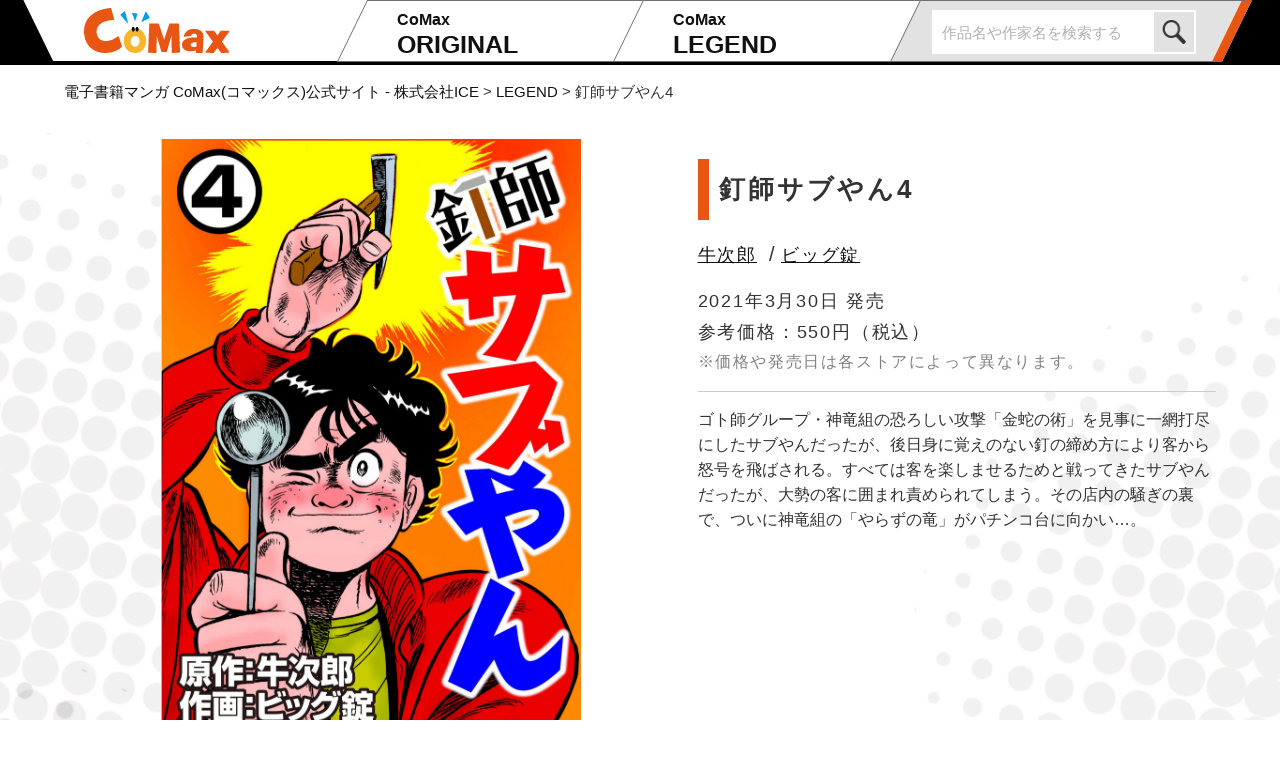

--- FILE ---
content_type: text/html; charset=UTF-8
request_url: https://ice-comax.jp/list_legend/details-2320211017/
body_size: 9255
content:
<!DOCTYPE html>
<html>
<head>
<meta charset="utf-8"> 
<meta http-equiv="X-UA-Compatible" content="IE=edge">
<meta name="viewport" content="width=device-width, initial-scale=1">

    <meta name="robots" content="index, follow" />
  <meta name="keywords" content="釘師サブやん4,牛次郎,ビッグ錠,マンガ,名作マンガ,コミックス,電子書籍,CoMax,コマックス,インプレス,ICE">
  <meta name="description" content="ゴト師グループ・神竜組の恐ろしい攻撃「金蛇の術」を見事に一網打尽にしたサブやんだったが、後日身に覚えのない釘の締め方により客から怒号を飛ばされる。すべては客を楽しませるためと戦ってきたサブやんだったが、大勢の客に囲まれ責められてしまう。その店内の騒ぎの裏で、ついに神竜組の「やらずの竜」がパチンコ台に向かい…。">

    <link rel="stylesheet" href="https://ice-comax.jp/wp-content/themes/comax.ver1.0/assets/css/fontawesome.css" type="text/css">
<link rel="stylesheet" href="https://ice-comax.jp/wp-content/themes/comax.ver1.0/assets/css/swiper.min.css" type="text/css">
<link rel="stylesheet" href="https://ice-comax.jp/wp-content/themes/comax.ver1.0/style.css?1654206026" type="text/css">

<!-- Global site tag (gtag.js) - Google Analytics -->
<script async src="https://www.googletagmanager.com/gtag/js?id=G-D1CJ4WCFJ4"></script>
<script>
  window.dataLayer = window.dataLayer || [];
  function gtag(){dataLayer.push(arguments);}
  gtag('js', new Date());

  gtag('config', 'G-D1CJ4WCFJ4');
</script>

<!-- Global site tag (gtag.js) - Google Analytics -->
<script async src="https://www.googletagmanager.com/gtag/js?id=UA-154753853-3"></script>
<script>
  window.dataLayer = window.dataLayer || [];
  function gtag(){dataLayer.push(arguments);}
  gtag('js', new Date());

  gtag('config', 'UA-154753853-3');
</script>
<title>釘師サブやん4 - 牛次郎 - ビッグ錠 ｜ CoMax・LEGEND コミックス ｜ 電子書籍マンガ CoMax(コマックス)公式サイト - 株式会社ICE</title>
<meta name='robots' content='max-image-preview:large' />
<link rel='dns-prefetch' href='//ajax.googleapis.com' />
<link rel='dns-prefetch' href='//webfonts.xserver.jp' />
<link rel='shortlink' href='https://ice-comax.jp/?p=4776' />
<meta name="cdp-version" content="1.5.0" />
<link rel="shortcut icon" type="image/vnd.microsoft.icon" href="https://ice-comax.jp/wp-content/themes/comax.ver1.0/assets/images/favicon.ico" />

<link rel="apple-touch-icon" href="https://ice-comax.jp/wp-content/themes/comax.ver1.0/assets/images/apple-touch-icon.png">

<link rel="icon" type="image/png" href="https://ice-comax.jp/wp-content/themes/comax.ver1.0/assets/images/android-chrome-192x192.png">
<meta property="og:title" content="釘師サブやん4 - 牛次郎,ビッグ錠, ｜ CoMax・LEGEND コミックス ｜ 電子書籍マンガ CoMax(コマックス)公式サイト - 株式会社ICE" />
<meta property="og:description" content="ゴト師グループ・神竜組の恐ろしい攻撃「金蛇の術」を見事に一網打尽にしたサブやんだったが、後日身に覚えのない釘の締め方により客から怒号を飛ばされる。すべては客を楽しませるためと戦ってきたサブやんだったが、大勢の客に囲まれ責められてしまう。その店内の騒ぎの裏で、ついに神竜組の「やらずの竜」がパチンコ台に向かい…。" />
<meta property="og:type" content="article" />
<meta property="og:url" content="https://ice-comax.jp/list_legend/details-2320211017/" />
<meta property="og:image" content="https://ice-comax.jp/wp-content/uploads/2021/10/2320211017-scaled-1.jpg" />
<meta property="og:site_name" content="電子書籍マンガ CoMax(コマックス)公式サイト - 株式会社ICE" />
<meta name="twitter:card" content="summary_large_image" />
<meta property="og:locale" content="ja_JP" />
<style id='global-styles-inline-css' type='text/css'>
:root{--wp--preset--aspect-ratio--square: 1;--wp--preset--aspect-ratio--4-3: 4/3;--wp--preset--aspect-ratio--3-4: 3/4;--wp--preset--aspect-ratio--3-2: 3/2;--wp--preset--aspect-ratio--2-3: 2/3;--wp--preset--aspect-ratio--16-9: 16/9;--wp--preset--aspect-ratio--9-16: 9/16;--wp--preset--color--black: #000000;--wp--preset--color--cyan-bluish-gray: #abb8c3;--wp--preset--color--white: #ffffff;--wp--preset--color--pale-pink: #f78da7;--wp--preset--color--vivid-red: #cf2e2e;--wp--preset--color--luminous-vivid-orange: #ff6900;--wp--preset--color--luminous-vivid-amber: #fcb900;--wp--preset--color--light-green-cyan: #7bdcb5;--wp--preset--color--vivid-green-cyan: #00d084;--wp--preset--color--pale-cyan-blue: #8ed1fc;--wp--preset--color--vivid-cyan-blue: #0693e3;--wp--preset--color--vivid-purple: #9b51e0;--wp--preset--gradient--vivid-cyan-blue-to-vivid-purple: linear-gradient(135deg,rgb(6,147,227) 0%,rgb(155,81,224) 100%);--wp--preset--gradient--light-green-cyan-to-vivid-green-cyan: linear-gradient(135deg,rgb(122,220,180) 0%,rgb(0,208,130) 100%);--wp--preset--gradient--luminous-vivid-amber-to-luminous-vivid-orange: linear-gradient(135deg,rgb(252,185,0) 0%,rgb(255,105,0) 100%);--wp--preset--gradient--luminous-vivid-orange-to-vivid-red: linear-gradient(135deg,rgb(255,105,0) 0%,rgb(207,46,46) 100%);--wp--preset--gradient--very-light-gray-to-cyan-bluish-gray: linear-gradient(135deg,rgb(238,238,238) 0%,rgb(169,184,195) 100%);--wp--preset--gradient--cool-to-warm-spectrum: linear-gradient(135deg,rgb(74,234,220) 0%,rgb(151,120,209) 20%,rgb(207,42,186) 40%,rgb(238,44,130) 60%,rgb(251,105,98) 80%,rgb(254,248,76) 100%);--wp--preset--gradient--blush-light-purple: linear-gradient(135deg,rgb(255,206,236) 0%,rgb(152,150,240) 100%);--wp--preset--gradient--blush-bordeaux: linear-gradient(135deg,rgb(254,205,165) 0%,rgb(254,45,45) 50%,rgb(107,0,62) 100%);--wp--preset--gradient--luminous-dusk: linear-gradient(135deg,rgb(255,203,112) 0%,rgb(199,81,192) 50%,rgb(65,88,208) 100%);--wp--preset--gradient--pale-ocean: linear-gradient(135deg,rgb(255,245,203) 0%,rgb(182,227,212) 50%,rgb(51,167,181) 100%);--wp--preset--gradient--electric-grass: linear-gradient(135deg,rgb(202,248,128) 0%,rgb(113,206,126) 100%);--wp--preset--gradient--midnight: linear-gradient(135deg,rgb(2,3,129) 0%,rgb(40,116,252) 100%);--wp--preset--font-size--small: 13px;--wp--preset--font-size--medium: 20px;--wp--preset--font-size--large: 36px;--wp--preset--font-size--x-large: 42px;--wp--preset--spacing--20: 0.44rem;--wp--preset--spacing--30: 0.67rem;--wp--preset--spacing--40: 1rem;--wp--preset--spacing--50: 1.5rem;--wp--preset--spacing--60: 2.25rem;--wp--preset--spacing--70: 3.38rem;--wp--preset--spacing--80: 5.06rem;--wp--preset--shadow--natural: 6px 6px 9px rgba(0, 0, 0, 0.2);--wp--preset--shadow--deep: 12px 12px 50px rgba(0, 0, 0, 0.4);--wp--preset--shadow--sharp: 6px 6px 0px rgba(0, 0, 0, 0.2);--wp--preset--shadow--outlined: 6px 6px 0px -3px rgb(255, 255, 255), 6px 6px rgb(0, 0, 0);--wp--preset--shadow--crisp: 6px 6px 0px rgb(0, 0, 0);}:where(.is-layout-flex){gap: 0.5em;}:where(.is-layout-grid){gap: 0.5em;}body .is-layout-flex{display: flex;}.is-layout-flex{flex-wrap: wrap;align-items: center;}.is-layout-flex > :is(*, div){margin: 0;}body .is-layout-grid{display: grid;}.is-layout-grid > :is(*, div){margin: 0;}:where(.wp-block-columns.is-layout-flex){gap: 2em;}:where(.wp-block-columns.is-layout-grid){gap: 2em;}:where(.wp-block-post-template.is-layout-flex){gap: 1.25em;}:where(.wp-block-post-template.is-layout-grid){gap: 1.25em;}.has-black-color{color: var(--wp--preset--color--black) !important;}.has-cyan-bluish-gray-color{color: var(--wp--preset--color--cyan-bluish-gray) !important;}.has-white-color{color: var(--wp--preset--color--white) !important;}.has-pale-pink-color{color: var(--wp--preset--color--pale-pink) !important;}.has-vivid-red-color{color: var(--wp--preset--color--vivid-red) !important;}.has-luminous-vivid-orange-color{color: var(--wp--preset--color--luminous-vivid-orange) !important;}.has-luminous-vivid-amber-color{color: var(--wp--preset--color--luminous-vivid-amber) !important;}.has-light-green-cyan-color{color: var(--wp--preset--color--light-green-cyan) !important;}.has-vivid-green-cyan-color{color: var(--wp--preset--color--vivid-green-cyan) !important;}.has-pale-cyan-blue-color{color: var(--wp--preset--color--pale-cyan-blue) !important;}.has-vivid-cyan-blue-color{color: var(--wp--preset--color--vivid-cyan-blue) !important;}.has-vivid-purple-color{color: var(--wp--preset--color--vivid-purple) !important;}.has-black-background-color{background-color: var(--wp--preset--color--black) !important;}.has-cyan-bluish-gray-background-color{background-color: var(--wp--preset--color--cyan-bluish-gray) !important;}.has-white-background-color{background-color: var(--wp--preset--color--white) !important;}.has-pale-pink-background-color{background-color: var(--wp--preset--color--pale-pink) !important;}.has-vivid-red-background-color{background-color: var(--wp--preset--color--vivid-red) !important;}.has-luminous-vivid-orange-background-color{background-color: var(--wp--preset--color--luminous-vivid-orange) !important;}.has-luminous-vivid-amber-background-color{background-color: var(--wp--preset--color--luminous-vivid-amber) !important;}.has-light-green-cyan-background-color{background-color: var(--wp--preset--color--light-green-cyan) !important;}.has-vivid-green-cyan-background-color{background-color: var(--wp--preset--color--vivid-green-cyan) !important;}.has-pale-cyan-blue-background-color{background-color: var(--wp--preset--color--pale-cyan-blue) !important;}.has-vivid-cyan-blue-background-color{background-color: var(--wp--preset--color--vivid-cyan-blue) !important;}.has-vivid-purple-background-color{background-color: var(--wp--preset--color--vivid-purple) !important;}.has-black-border-color{border-color: var(--wp--preset--color--black) !important;}.has-cyan-bluish-gray-border-color{border-color: var(--wp--preset--color--cyan-bluish-gray) !important;}.has-white-border-color{border-color: var(--wp--preset--color--white) !important;}.has-pale-pink-border-color{border-color: var(--wp--preset--color--pale-pink) !important;}.has-vivid-red-border-color{border-color: var(--wp--preset--color--vivid-red) !important;}.has-luminous-vivid-orange-border-color{border-color: var(--wp--preset--color--luminous-vivid-orange) !important;}.has-luminous-vivid-amber-border-color{border-color: var(--wp--preset--color--luminous-vivid-amber) !important;}.has-light-green-cyan-border-color{border-color: var(--wp--preset--color--light-green-cyan) !important;}.has-vivid-green-cyan-border-color{border-color: var(--wp--preset--color--vivid-green-cyan) !important;}.has-pale-cyan-blue-border-color{border-color: var(--wp--preset--color--pale-cyan-blue) !important;}.has-vivid-cyan-blue-border-color{border-color: var(--wp--preset--color--vivid-cyan-blue) !important;}.has-vivid-purple-border-color{border-color: var(--wp--preset--color--vivid-purple) !important;}.has-vivid-cyan-blue-to-vivid-purple-gradient-background{background: var(--wp--preset--gradient--vivid-cyan-blue-to-vivid-purple) !important;}.has-light-green-cyan-to-vivid-green-cyan-gradient-background{background: var(--wp--preset--gradient--light-green-cyan-to-vivid-green-cyan) !important;}.has-luminous-vivid-amber-to-luminous-vivid-orange-gradient-background{background: var(--wp--preset--gradient--luminous-vivid-amber-to-luminous-vivid-orange) !important;}.has-luminous-vivid-orange-to-vivid-red-gradient-background{background: var(--wp--preset--gradient--luminous-vivid-orange-to-vivid-red) !important;}.has-very-light-gray-to-cyan-bluish-gray-gradient-background{background: var(--wp--preset--gradient--very-light-gray-to-cyan-bluish-gray) !important;}.has-cool-to-warm-spectrum-gradient-background{background: var(--wp--preset--gradient--cool-to-warm-spectrum) !important;}.has-blush-light-purple-gradient-background{background: var(--wp--preset--gradient--blush-light-purple) !important;}.has-blush-bordeaux-gradient-background{background: var(--wp--preset--gradient--blush-bordeaux) !important;}.has-luminous-dusk-gradient-background{background: var(--wp--preset--gradient--luminous-dusk) !important;}.has-pale-ocean-gradient-background{background: var(--wp--preset--gradient--pale-ocean) !important;}.has-electric-grass-gradient-background{background: var(--wp--preset--gradient--electric-grass) !important;}.has-midnight-gradient-background{background: var(--wp--preset--gradient--midnight) !important;}.has-small-font-size{font-size: var(--wp--preset--font-size--small) !important;}.has-medium-font-size{font-size: var(--wp--preset--font-size--medium) !important;}.has-large-font-size{font-size: var(--wp--preset--font-size--large) !important;}.has-x-large-font-size{font-size: var(--wp--preset--font-size--x-large) !important;}
/*# sourceURL=global-styles-inline-css */
</style>
<style id='wp-img-auto-sizes-contain-inline-css' type='text/css'>
img:is([sizes=auto i],[sizes^="auto," i]){contain-intrinsic-size:3000px 1500px}
/*# sourceURL=wp-img-auto-sizes-contain-inline-css */
</style>
<style id='wp-block-library-inline-css' type='text/css'>
:root{--wp-block-synced-color:#7a00df;--wp-block-synced-color--rgb:122,0,223;--wp-bound-block-color:var(--wp-block-synced-color);--wp-editor-canvas-background:#ddd;--wp-admin-theme-color:#007cba;--wp-admin-theme-color--rgb:0,124,186;--wp-admin-theme-color-darker-10:#006ba1;--wp-admin-theme-color-darker-10--rgb:0,107,160.5;--wp-admin-theme-color-darker-20:#005a87;--wp-admin-theme-color-darker-20--rgb:0,90,135;--wp-admin-border-width-focus:2px}@media (min-resolution:192dpi){:root{--wp-admin-border-width-focus:1.5px}}.wp-element-button{cursor:pointer}:root .has-very-light-gray-background-color{background-color:#eee}:root .has-very-dark-gray-background-color{background-color:#313131}:root .has-very-light-gray-color{color:#eee}:root .has-very-dark-gray-color{color:#313131}:root .has-vivid-green-cyan-to-vivid-cyan-blue-gradient-background{background:linear-gradient(135deg,#00d084,#0693e3)}:root .has-purple-crush-gradient-background{background:linear-gradient(135deg,#34e2e4,#4721fb 50%,#ab1dfe)}:root .has-hazy-dawn-gradient-background{background:linear-gradient(135deg,#faaca8,#dad0ec)}:root .has-subdued-olive-gradient-background{background:linear-gradient(135deg,#fafae1,#67a671)}:root .has-atomic-cream-gradient-background{background:linear-gradient(135deg,#fdd79a,#004a59)}:root .has-nightshade-gradient-background{background:linear-gradient(135deg,#330968,#31cdcf)}:root .has-midnight-gradient-background{background:linear-gradient(135deg,#020381,#2874fc)}:root{--wp--preset--font-size--normal:16px;--wp--preset--font-size--huge:42px}.has-regular-font-size{font-size:1em}.has-larger-font-size{font-size:2.625em}.has-normal-font-size{font-size:var(--wp--preset--font-size--normal)}.has-huge-font-size{font-size:var(--wp--preset--font-size--huge)}.has-text-align-center{text-align:center}.has-text-align-left{text-align:left}.has-text-align-right{text-align:right}.has-fit-text{white-space:nowrap!important}#end-resizable-editor-section{display:none}.aligncenter{clear:both}.items-justified-left{justify-content:flex-start}.items-justified-center{justify-content:center}.items-justified-right{justify-content:flex-end}.items-justified-space-between{justify-content:space-between}.screen-reader-text{border:0;clip-path:inset(50%);height:1px;margin:-1px;overflow:hidden;padding:0;position:absolute;width:1px;word-wrap:normal!important}.screen-reader-text:focus{background-color:#ddd;clip-path:none;color:#444;display:block;font-size:1em;height:auto;left:5px;line-height:normal;padding:15px 23px 14px;text-decoration:none;top:5px;width:auto;z-index:100000}html :where(.has-border-color){border-style:solid}html :where([style*=border-top-color]){border-top-style:solid}html :where([style*=border-right-color]){border-right-style:solid}html :where([style*=border-bottom-color]){border-bottom-style:solid}html :where([style*=border-left-color]){border-left-style:solid}html :where([style*=border-width]){border-style:solid}html :where([style*=border-top-width]){border-top-style:solid}html :where([style*=border-right-width]){border-right-style:solid}html :where([style*=border-bottom-width]){border-bottom-style:solid}html :where([style*=border-left-width]){border-left-style:solid}html :where(img[class*=wp-image-]){height:auto;max-width:100%}:where(figure){margin:0 0 1em}html :where(.is-position-sticky){--wp-admin--admin-bar--position-offset:var(--wp-admin--admin-bar--height,0px)}@media screen and (max-width:600px){html :where(.is-position-sticky){--wp-admin--admin-bar--position-offset:0px}}
/*# sourceURL=/wp-includes/css/dist/block-library/common.min.css */
</style>
<style id='classic-theme-styles-inline-css' type='text/css'>
/*! This file is auto-generated */
.wp-block-button__link{color:#fff;background-color:#32373c;border-radius:9999px;box-shadow:none;text-decoration:none;padding:calc(.667em + 2px) calc(1.333em + 2px);font-size:1.125em}.wp-block-file__button{background:#32373c;color:#fff;text-decoration:none}
/*# sourceURL=/wp-includes/css/classic-themes.min.css */
</style>
<link rel='stylesheet' id='lbwps-styles-photoswipe5-main-css' href='https://ice-comax.jp/wp-content/plugins/lightbox-photoswipe/assets/ps5/styles/main.css?ver=5.8.1' type='text/css' media='all' />
</head>
<body id="list_legend-single">
<header class="is-pc">
    <nav class="header-inner">
        <ul>
            <li class="header-logo"><a href="https://ice-comax.jp"><h1><img src="https://ice-comax.jp/wp-content/themes/comax.ver1.0/assets/images/header-logo.svg" alt="CoMax"></h1></a></li>
            <li><a href="https://ice-comax.jp/list_original/"><span>CoMax</span>ORIGINAL</a></li>
            <li><a href="https://ice-comax.jp/list_legend/"><span>CoMax</span>LEGEND</a></li>
            <li class="search">
                <div>
                <form method="get" class="searchform" action="https://ice-comax.jp/">
  <input type="text" placeholder="作品名や作家名を検索する" name="s" class="searchfield" value="" />
  <input type="submit" value="" alt="検索" title="検索" class="searchsubmit">
</form>                </div>
            </li>
        </ul>
    </nav>
</header>
<div class="is-sp">
    <div class="sp-head">
        <h1><a href="https://ice-comax.jp"><img src="https://ice-comax.jp/wp-content/themes/comax.ver1.0/assets/images/header-logo.svg" alt="CoMax"></a></h1>
        <div class="spsearch">
            <img src="https://ice-comax.jp/wp-content/themes/comax.ver1.0/assets/images/search.svg" alt="検索">
        </div>
        <div class="spsearchbox">
            <form method="get" class="searchform" action="https://ice-comax.jp/">
  <input type="text" placeholder="作品名や作家名を検索する" name="s" class="searchfield" value="" />
  <input type="submit" value="" alt="検索" title="検索" class="searchsubmit">
</form>        </div>
    </div>
    <div class="menu-trigger">
        <span></span>
        <span></span>
        <span></span>
    </div>
    <div class="m_overlay"></div>
    <nav class="subnav">
        <ul class="spnav">
            <li><a href="https://ice-comax.jp/list_original/"><span>フレッシュな漫画を探すなら！</span>CoMax・ORIGINAL</a></li>
            <li><a href="https://ice-comax.jp/list_legend/"><span>往年の名作が勢揃い</span>CoMax・LEGEND</a></li>
            <li><a href="https://ice-comax.jp/topics/">トピックス一覧</a></li>
            <li><a href="https://ice-comax.jp/inquiry/">お問い合わせ</a></li>
        </ul>
        <ul class="spnav-bnr">
            <li><a href="https://ice-comax.jp/message/" class="bnr"><img src="https://ice-comax.jp/wp-content/themes/comax.ver1.0/assets/images/fv_bnr_hmb01.jpg"></a></li>
            <!-- 202410コメントアウト <li><a href="https://ice-comax.jp/mochikomi/" class="bnr"><img src="https://ice-comax.jp/wp-content/themes/comax.ver1.0/assets/images/fv_bnr_hmb02.jpg"></a></li> -->
        </ul>
<!--
        <h2>公式SNS</h2>
        <ul class="spnav-sns">
            <li><a href="https://twitter.com/CoMax_ice" target="_blank"><i class="fab fa-twitter"></i>Twitter</a></li>
            <li><a href="https://www.youtube.com/channel/UCkrycbEbwUvQGz5xRFp3oSg" target="_blank"><i class="fab fa-youtube"></i>CoMax ORIGINAL</a></li>
            <li><a href="https://www.youtube.com/channel/UCF2RD7ej-_wQjLwNTgxk4PA" target="_blank"><i class="fab fa-youtube"></i>CoMax LEGEND</a></li>
        </ul>
-->
        <p class="text-center"><a class="close"><span>閉じる</span></a></p>
    </nav>
</div>
  <div class="breadcrumb">
      <ol class="breadcrumb-list">
          <!-- Breadcrumb NavXT 7.5.0 -->
<span property="itemListElement" typeof="ListItem"><a property="item" typeof="WebPage" title="電子書籍マンガ CoMax(コマックス)公式サイト - 株式会社ICEへ移動する" href="https://ice-comax.jp" class="home" ><span property="name">電子書籍マンガ CoMax(コマックス)公式サイト - 株式会社ICE</span></a><meta property="position" content="1"></span> &gt; <span property="itemListElement" typeof="ListItem"><a property="item" typeof="WebPage" title="LEGENDへ移動する" href="https://ice-comax.jp/list_legend/" class="archive post-list_legend-archive" ><span property="name">LEGEND</span></a><meta property="position" content="2"></span> &gt; <span property="itemListElement" typeof="ListItem"><span property="name" class="post post-list_legend current-item">釘師サブやん4</span><meta property="url" content="https://ice-comax.jp/list_legend/details-2320211017/"><meta property="position" content="3"></span>      </ol>
  </div>
<div class="js-rellax is-pc"></div>
<div class="js-rellax3"></div>
<div class="js-rellax2 is-pc"></div>
<div class="js-rellax4 is-pc"></div>
<main>
    <div class="contents_detail">
        <div class="contents_detail_flex">
            <div class="comic_detail comic_detail_flex">
                <div class="img">
                    <img class="comic_detail_img" src="https://ice-comax.jp/wp-content/uploads/2021/10/2320211017-scaled-1.jpg" alt="釘師サブやん4">
                </div>
                <div class="comic_detail_area">
                    <button id="comic" class="comic_legend" onclick="window.open('https://viewer-trial.bookwalker.jp/03/9/viewer.html?cid=4c0c6bc4-bf94-4f7a-a901-ab8812b000e3', '_blank')">コミックスを立ち読み</button>                </div>
                                <div class="copyright">
                    <a target="_blank" href="https://bookwalker.jp/">Powered by <span>BOOK☆WALKER</span></a>
                </div>
                            </div>
            <div class="comic_info comic_info_flex">
                <div class="comic_info_contents">
                    <h1>釘師サブやん4</h1>
                    <div>
                            <p class="comic_info_text"><a class="init" href="https://ice-comax.jp/?s=牛次郎">牛次郎</a></p>                            &nbsp;/&nbsp;<p class="comic_info_text"><a class="init" href="https://ice-comax.jp/?s=ビッグ錠">ビッグ錠</a></p>                                                </div>
                    <p class="comic_info_release">
                        2021年3月30日                        発売</p>
                                                    <p class="price">参考価格：550円<span class="tax">（税込）</span></p><p class="price_attend">※価格や発売日は各ストアによって異なります。</p>                                                <p class="story">ゴト師グループ・神竜組の恐ろしい攻撃「金蛇の術」を見事に一網打尽にしたサブやんだったが、後日身に覚えのない釘の締め方により客から怒号を飛ばされる。すべては客を楽しませるためと戦ってきたサブやんだったが、大勢の客に囲まれ責められてしまう。その店内の騒ぎの裏で、ついに神竜組の「やらずの竜」がパチンコ台に向かい…。</p>                </div>
                            </div>
        </div>
        <!--contents_flex-->
        <div class="purchase"><h2>ご購入はこちら</h2><ul class="purchase_clm">                <li><a href="https://www.amazon.co.jp/dp/B09127MNGM" target="_blank"><img src="https://ice-comax.jp/wp-content/themes/comax.ver1.0/assets/images/brand/amazonkindle.png" alt="amazonkindle"></a></li>                <li><a href="https://manga.line.me/book/detail?id=1facb9cc-9f5b-4d6d-a636-74ce138180e9" target="_blank"><img src="https://ice-comax.jp/wp-content/themes/comax.ver1.0/assets/images/brand/linemanga.png" alt="lineマンガ"></a></li>                                <li><a href="https://books.rakuten.co.jp/rk/48c3eac49aec337fbcdb2f2968c0b216" target="_blank"><img src="https://ice-comax.jp/wp-content/themes/comax.ver1.0/assets/images/brand/rakutenkobo.png" alt="rakutenkobo"></a></li>                <li><a href="https://www.cmoa.jp/title/220172/vol/4/" target="_blank"><img src="https://ice-comax.jp/wp-content/themes/comax.ver1.0/assets/images/brand/comicsimoa.png" alt="シーモア"></a></li>                <li><a href="https://play.google.com/store/books/details?id=yo8lEAAAQBAJ" target="_blank"><img src="https://ice-comax.jp/wp-content/themes/comax.ver1.0/assets/images/brand/googleplay.png" alt="googlplay"></a></li>                <li><a href="https://books.apple.com/jp/book/id1560588843" target="_blank"><img src="https://ice-comax.jp/wp-content/themes/comax.ver1.0/assets/images/brand/applebooks.png" alt="AppleBooks"></a></li>                <li><a href="https://ebookjapan.yahoo.co.jp/books/632198/A002562294/" target="_blank"><img src="https://ice-comax.jp/wp-content/themes/comax.ver1.0/assets/images/brand/ebookjapan.png" alt="ebooksjapan"></a></li>                <li><a href="https://dbook.docomo.ne.jp/item/561fb339d29c5b2c3cc6828cb71bc68146635bdafd36267155643eef12cd3987/2000/" target="_blank"><img src="https://ice-comax.jp/wp-content/themes/comax.ver1.0/assets/images/brand/dbook.png" alt="dbook"></a></li>                <li><a href="https://bookpass.auone.jp/titles/LT000145203001235127" target="_blank"><img src="https://ice-comax.jp/wp-content/themes/comax.ver1.0/assets/images/brand/bookpass.png" alt="bookpass"></a></li>                <li><a href="https://honto.jp/ebook/pd_30923006" target="_blank"><img src="https://ice-comax.jp/wp-content/themes/comax.ver1.0/assets/images/brand/honto.png" alt="honto"></a></li>                <li><a href="https://bookwalker.jp/de4c0c6bc4-bf94-4f7a-a901-ab8812b000e3" target="_blank"><img src="https://ice-comax.jp/wp-content/themes/comax.ver1.0/assets/images/brand/bookwalker.png" alt="bookwalker"></a></li>                        </ul></div>                                                                                                    <div class="series"><h2>シリーズ作品</h2>
                                        <div class="more_view"><a href="https://ice-comax.jp/?s=2320211014">もっと見る<span class="arrow_right"></span></a></div>                                    <div class="swiper-container detail-series-swiper newsswiper"><ul class="swiper-wrapper">
                                
                                <li class="swiper-slide">
                                    <a href="https://ice-comax.jp/list_legend/details-2320211014/">
                                        <div class="thumb">
                                            <img src="https://ice-comax.jp/wp-content/uploads/2021/10/2320211014-scaled-1-210x300.jpg">
                                        </div>
                                        <span>釘師サブやん1…</span>
                                    </a>
                                </li>
                                
                                                        
                                <li class="swiper-slide">
                                    <a href="https://ice-comax.jp/list_legend/details-2320211015/">
                                        <div class="thumb">
                                            <img src="https://ice-comax.jp/wp-content/uploads/2021/10/2320211015-scaled-1-210x300.jpg">
                                        </div>
                                        <span>釘師サブやん2…</span>
                                    </a>
                                </li>
                                
                                                        
                                <li class="swiper-slide">
                                    <a href="https://ice-comax.jp/list_legend/details-2320211016/">
                                        <div class="thumb">
                                            <img src="https://ice-comax.jp/wp-content/uploads/2021/10/2320211016-scaled-1-210x300.jpg">
                                        </div>
                                        <span>釘師サブやん3…</span>
                                    </a>
                                </li>
                                
                                                        
                                <li class="swiper-slide">
                                    <a href="https://ice-comax.jp/list_legend/details-2320211018/">
                                        <div class="thumb">
                                            <img src="https://ice-comax.jp/wp-content/uploads/2021/10/2320211018-scaled-1-210x300.jpg">
                                        </div>
                                        <span>釘師サブやん5…</span>
                                    </a>
                                </li>
                                
                                                        
                                <li class="swiper-slide">
                                    <a href="https://ice-comax.jp/list_legend/details-2320211019/">
                                        <div class="thumb">
                                            <img src="https://ice-comax.jp/wp-content/uploads/2021/10/2320211019-scaled-1-210x300.jpg">
                                        </div>
                                        <span>釘師サブやん6…</span>
                                    </a>
                                </li>
                                
                                                        
                                <li class="swiper-slide">
                                    <a href="https://ice-comax.jp/list_legend/details-2320211020/">
                                        <div class="thumb">
                                            <img src="https://ice-comax.jp/wp-content/uploads/2021/10/2320211020-scaled-1-210x300.jpg">
                                        </div>
                                        <span>釘師サブやん7…</span>
                                    </a>
                                </li>
                                
                                                        
                                <li class="swiper-slide">
                                    <a href="https://ice-comax.jp/list_legend/details-2320211021/">
                                        <div class="thumb">
                                            <img src="https://ice-comax.jp/wp-content/uploads/2021/10/2320211021-scaled-1-210x300.jpg">
                                        </div>
                                        <span>釘師サブやん8…</span>
                                    </a>
                                </li>
                                                                    </ul>
                                    <div class="swiper-ctrl">
                                        <div class="swiper-button-prev"></div>
                                        <div class="swiper-pagination"></div>
                                        <div class="swiper-button-next"></div>
                                    </div>
                                </div>
                            </div>
                        
                                            
                                                                                                                    <div class="recommend"><h2>オススメ作品</h2><div class="swiper-container detail-recommend-swiper newsswiper"><ul class="swiper-wrapper">
                                                            <li class="swiper-slide">
                                        <a href="https://ice-comax.jp/list_legend/details-2320210820/">
                                        <div class="thumb">
                                            <img src="https://ice-comax.jp/wp-content/uploads/2021/09/2320210820-1-209x300.jpg">
                                        </div>
                                        <span>
                                            まんだら屋の良太1…</span>
                                    </a>
                                </li>
                            
                                                                                        <li class="swiper-slide">
                                        <a href="https://ice-comax.jp/list_legend/details-2320211014/">
                                        <div class="thumb">
                                            <img src="https://ice-comax.jp/wp-content/uploads/2021/10/2320211014-scaled-1-210x300.jpg">
                                        </div>
                                        <span>
                                            釘師サブやん1…</span>
                                    </a>
                                </li>
                            
                                                                                        <li class="swiper-slide">
                                        <a href="https://ice-comax.jp/list_legend/details-2320211042/">
                                        <div class="thumb">
                                            <img src="https://ice-comax.jp/wp-content/uploads/2021/10/2320211042-1-208x300.jpg">
                                        </div>
                                        <span>
                                            オバケ1…</span>
                                    </a>
                                </li>
                            
                                                                                        <li class="swiper-slide">
                                        <a href="https://ice-comax.jp/list_legend/details-2322211911/">
                                        <div class="thumb">
                                            <img src="https://ice-comax.jp/wp-content/uploads/2023/07/2322211911-209x300.jpg">
                                        </div>
                                        <span>
                                            1970年代記「まん…</span>
                                    </a>
                                </li>
                            
                                                                                        <li class="swiper-slide">
                                        <a href="https://ice-comax.jp/list_legend/details-2322211912/">
                                        <div class="thumb">
                                            <img src="https://ice-comax.jp/wp-content/uploads/2023/07/2322211912-207x300.jpg">
                                        </div>
                                        <span>
                                            ガタロ…</span>
                                    </a>
                                </li>
                            
                                                                                        <li class="swiper-slide">
                                        <a href="https://ice-comax.jp/list_legend/details-2322211913/">
                                        <div class="thumb">
                                            <img src="https://ice-comax.jp/wp-content/uploads/2023/07/2322211913-207x300.jpg">
                                        </div>
                                        <span>
                                            大多摩月夜…</span>
                                    </a>
                                </li>
                            
                                                                                        <li class="swiper-slide">
                                        <a href="https://ice-comax.jp/list_legend/details-2322211914/">
                                        <div class="thumb">
                                            <img src="https://ice-comax.jp/wp-content/uploads/2023/07/2322211914-208x300.jpg">
                                        </div>
                                        <span>
                                            田園通信…</span>
                                    </a>
                                </li>
                            
                                                                                        <li class="swiper-slide">
                                        <a href="https://ice-comax.jp/list_legend/details-2322211915/">
                                        <div class="thumb">
                                            <img src="https://ice-comax.jp/wp-content/uploads/2023/07/2322211915-207x300.jpg">
                                        </div>
                                        <span>
                                            版画まんだら…</span>
                                    </a>
                                </li>
                            
                                                                                        <li class="swiper-slide">
                                        <a href="https://ice-comax.jp/list_legend/details-2322211924/">
                                        <div class="thumb">
                                            <img src="https://ice-comax.jp/wp-content/uploads/2023/08/2322211924-207x300.jpg">
                                        </div>
                                        <span>
                                            愛のエトランゼ1…</span>
                                    </a>
                                </li>
                            
                                                                                        <li class="swiper-slide">
                                        <a href="https://ice-comax.jp/list_legend/details-2322211926/">
                                        <div class="thumb">
                                            <img src="https://ice-comax.jp/wp-content/uploads/2023/08/2322211926-207x300.jpg">
                                        </div>
                                        <span>
                                            女男子奮戦記宝島1…</span>
                                    </a>
                                </li>
                            
                                                                                        <li class="swiper-slide">
                                        <a href="https://ice-comax.jp/list_legend/details-2322211928/">
                                        <div class="thumb">
                                            <img src="https://ice-comax.jp/wp-content/uploads/2023/08/2322211928-207x300.jpg">
                                        </div>
                                        <span>
                                            極道モン1…</span>
                                    </a>
                                </li>
                            
                                                                                        <li class="swiper-slide">
                                        <a href="https://ice-comax.jp/list_legend/details-2322211930/">
                                        <div class="thumb">
                                            <img src="https://ice-comax.jp/wp-content/uploads/2023/09/2322211930-208x300.jpg">
                                        </div>
                                        <span>
                                            良太1…</span>
                                    </a>
                                </li>
                            
                                                                                        <li class="swiper-slide">
                                        <a href="https://ice-comax.jp/list_legend/details-2322211932/">
                                        <div class="thumb">
                                            <img src="https://ice-comax.jp/wp-content/uploads/2023/09/2322211932-207x300.jpg">
                                        </div>
                                        <span>
                                            百八の恋1…</span>
                                    </a>
                                </li>
                                                                    </ul>
                                        <div class="swiper-ctrl">
                                            <div class="swiper-button-prev"></div>
                                            <div class="swiper-pagination"></div>
                                            <div class="swiper-button-next"></div>
                                        </div>
                                    </div>
                                    <!--swiper-container newsswiper is-sp-->
                                </div>
                            
                                                





        <p class="return"><a href="https://ice-comax.jp/list_legend/">LEGENDコミックス一覧にもどる</a></p>
    </div>
</main>
<!--
    <section class="footer-sns">
			<div class="footer-area">
				<div class="footer-logo">
				<a href="https://ice-comax.jp"><img src="https:///ice-comax.jp/wp-content/themes/comax.ver1.0/assets/images/logo_black_eye.svg"></a>
			        <ul>
			            <li><a href="https://twitter.com/ice_CoMax" target="_blank"><i class="fab fa-twitter"></i>Twitter</a></li>
			            <li><a href="https://www.youtube.com/channel/UCkrycbEbwUvQGz5xRFp3oSg" target="_blank"><i class="fab fa-youtube"></i>ORIGINAL<br><span>チャンネル</span></a></li>
			            <li><a href="https://www.youtube.com/channel/UCF2RD7ej-_wQjLwNTgxk4PA" target="_blank"><i class="fab fa-youtube"></i>LEGEND<br><span>チャンネル</span></a></li>
			        </ul>
				</div>
				<div class="footer-list">
					<ul>
						<li>BOOK LABELS</li>
						<li><i class="fas fa-caret-right fa-lg"></i><a href="https://ice-comax.jp/list_original/">CoMax・ORIGINAL</a></li>
						<li><i class="fas fa-caret-right fa-lg"></i><a href="https://ice-comax.jp/list_legend/">CoMax・LEGEND</a></li>
					</ul>
					<ul>
						<li>SEARCH</li>
						<li><i class="fas fa-caret-right fa-lg"></i><a href="https://ice-comax.jp/?s=">作品を探す</a></li>
					</ul>
					<ul>
						<li>INFORMATION</li>
						<li><i class="fas fa-caret-right fa-lg"></i><a href="https://ice-comax.jp/topics/">トピックス一覧</a></li>
					</ul>
					<ul>
						<li>CONTACT FORM</li>
						<li><i class="fas fa-caret-right fa-lg"></i><a href="https://ice-comax.jp/message/">作品感想・先生応援メッセージ</a></li>
						<li><i class="fas fa-caret-right fa-lg"></i><a href="https://ice-comax.jp/mochikomi/">WEB持ち込み</a></li>
					</ul>
				</div>
			</div>
    </section>
-->
<footer>
    <ul>
        <li><a href="https://ice-comax.jp/inquiry/">お問い合わせ</a></li>
        <li><a href="https://ice-comax.jp/sitepolicy/">利用規約</a></li>
        <li><a href="https://www.impressholdings.com/privacy-policy/" target="_blank">プライバシーポリシー</a></li>
        <li><a href="https://www.ice-inc.co.jp/about/" target="_blank">会社概要</a></li>
        <li><a href="https://www.impress.co.jp/" target="_blank">インプレスグループ</a></li>
				<li><p class="copyright">&copy;2025 ICE Inc., an Impress Group company.</p></li>
    </ul>
</footer>
<script type="speculationrules">
{"prefetch":[{"source":"document","where":{"and":[{"href_matches":"/*"},{"not":{"href_matches":["/wp-*.php","/wp-admin/*","/wp-content/uploads/*","/wp-content/*","/wp-content/plugins/*","/wp-content/themes/comax.ver1.0/*","/*\\?(.+)"]}},{"not":{"selector_matches":"a[rel~=\"nofollow\"]"}},{"not":{"selector_matches":".no-prefetch, .no-prefetch a"}}]},"eagerness":"conservative"}]}
</script>
<script type="text/javascript" src="https://ajax.googleapis.com/ajax/libs/jquery/3.4.1/jquery.min.js?ver=3.4.1" id="jquery-js"></script>
<script type="text/javascript" src="//webfonts.xserver.jp/js/xserverv3.js?fadein=0&amp;ver=2.0.9" id="typesquare_std-js"></script>
<script type="text/javascript" id="lbwps-photoswipe5-js-extra">
/* <![CDATA[ */
var lbwpsOptions = {"label_facebook":"Share on Facebook","label_twitter":"Tweet","label_pinterest":"Pin it","label_download":"Download image","label_copyurl":"Copy image URL","label_ui_close":"Close [Esc]","label_ui_zoom":"Zoom","label_ui_prev":"Previous [\u2190]","label_ui_next":"Next [\u2192]","label_ui_error":"The image cannot be loaded","label_ui_fullscreen":"Toggle fullscreen [F]","label_ui_download":"Download image","share_facebook":"1","share_twitter":"1","share_pinterest":"1","share_download":"1","share_direct":"0","share_copyurl":"0","close_on_drag":"1","history":"1","show_counter":"1","show_fullscreen":"1","show_download":"0","show_zoom":"1","show_caption":"1","loop":"1","pinchtoclose":"1","taptotoggle":"1","close_on_click":"1","fulldesktop":"0","use_alt":"0","usecaption":"1","desktop_slider":"1","share_custom_label":"","share_custom_link":"","wheelmode":"close","spacing":"12","idletime":"4000","hide_scrollbars":"1","caption_type":"overlay","bg_opacity":"100","padding_left":"0","padding_top":"0","padding_right":"0","padding_bottom":"0"};
//# sourceURL=lbwps-photoswipe5-js-extra
/* ]]> */
</script>
<script type="module" src="https://ice-comax.jp/wp-content/plugins/lightbox-photoswipe/assets/ps5/frontend.min.js?ver=5.8.1"></script><script type="text/javascript" src="https://ice-comax.jp/wp-content/themes/comax.ver1.0/assets/js/jquery-2.1.4.min.js?ver=6.9" id="js_jquery-js"></script>
<script type="text/javascript" src="https://ice-comax.jp/wp-content/themes/comax.ver1.0/assets/js/functions.js?ver=6.9" id="js_functions-js"></script>
<script type="text/javascript" src="https://ice-comax.jp/wp-content/themes/comax.ver1.0/assets/js/swiper.min.js?ver=6.9" id="js_swiper-js"></script>
<script type="text/javascript" src="https://ice-comax.jp/wp-content/themes/comax.ver1.0/assets/js/rellax.js?ver=6.9" id="js_rellax-js"></script>
<script type="text/javascript" src="https://ice-comax.jp/wp-content/themes/comax.ver1.0/assets/js/lower.js?ver=6.9" id="js_lower-js"></script>

</body>
</html>
<!-- Cache Enabler by KeyCDN @ Sat, 20 Dec 2025 02:50:07 GMT (https-index.html) -->

--- FILE ---
content_type: text/css
request_url: https://ice-comax.jp/wp-content/themes/comax.ver1.0/style.css?1654206026
body_size: 475
content:
@charset "UTF-8";

/*
Theme Name:CoMax
Theme URI:
Description:
Version: 1.0
Author:
Author URI:
*/

@import url(assets/css/base.css);
@import url(assets/css/header.css);
@import url(assets/css/footer.css);
@import url(assets/css/common.css);
@import url(assets/css/front.css);
@import url(assets/css/contents_comic_list.css);
@import url(assets/css/contents_detail.css);
@import url(assets/css/topics.css);
@import url(assets/css/form.css);
@import url(assets/css/search.css);
@import url(assets/css/custom.css);
@import url(assets/css/custom_topics.css);

--- FILE ---
content_type: text/css
request_url: https://ice-comax.jp/wp-content/themes/comax.ver1.0/assets/css/footer.css
body_size: 1636
content:
/** footer **
 =============================================== */

.footer-sns {
    position: relative;
    margin-bottom: 100px;
    margin-top: 100px;
    padding: 50px 0;
    background: #ffce67;
    font-size: 3rem;
    text-align: center;
}

.footer-sns h2 {
    position: relative;
    max-width: 1152px;
    margin: 0 auto 60px;
    font-size: 3.6rem;
}

.footer-sns h2::before,
.footer-sns h2::after {
    content: "";
    position: absolute;
    display: block;
    width: calc(50% - 12rem);
    height: 1px;
    left: 0;
    top: calc(50% - 4px);
    -webkit-transform: translateY(-50%);
    -moz-transform: translateY(-50%);
    -ms-transform: translateY(-50%);
    transform: translateY(-50%);
    background: #000;
}

.footer-sns h2::after {
    left: auto;
    right: 0;
}

.footer-sns p {
    margin-bottom: 7rem;
    font-size: 25px;
}

.footer-sns ul {
    position: relative;
    display: -webkit-box;
    display: -ms-flexbox;
    display: -webkit-flex;
    display: flex;
    -webkit-box-pack: justify;
    -ms-flex-pack: justify;
    -flex-pack: justify;
    -webkit-justify-content: center;
    justify-content: center;
    align-items: stretch;
    max-width: 580px;
    margin: 0 auto;
    font-size: 2.6rem;
    text-align: center;
}

.footer-sns ul li {
    width: 33%;
    text-align: center;
    line-height: 1.2;
    font-size: 23px;
}

.footer-sns ul li span{
    white-space: nowrap;
}
/*
.footer-sns ul li+li {
    margin-left: 100px;
}

.footer-sns a i {
    position: relative;
    display: block;
    width: 77px;
    height: 77px;
    margin: 0 auto 15px;
    border-radius: 50%;
    background-color: #000;
    color: #fff;
    font-size: 4.5rem;
    transition: opacity .1s linear;
}
*/
.footer-sns a:hover i {
    opacity: .7;
}

.footer-sns .fa-youtube:before,
.footer-sns .fa-twitter:before {
    position: absolute;
    top: 50%;
    left: 50%;
    -webkit-transform: translate(-50%, -50%);
    -moz-transform: translate(-50%, -50%);
    -ms-transform: translate(-50%, -50%);
    transform: translate(-50%, -50%);
}

.footer-sns ul li a {
    transition: opacity .1s linear;
}

.footer-sns ul li a:hover {
    opacity: .7;
}

footer {
    position: relative;
    width: 100%;
    background: #000;
    color: #fff;
    text-align: center;
    padding: 90px 0 60px;
    border-top: 10px solid #e95513;
}

footer ul {
    position: relative;
    display: -webkit-box;
    display: -ms-flexbox;
    display: -webkit-flex;
    display: flex;
    -webkit-box-pack: justify;
    -ms-flex-pack: justify;
    -flex-pack: justify;
    -webkit-justify-content: center;
    justify-content: center;
    align-items: stretch;
    width: 100%;
    max-width: 1152px;
    margin: 0 auto 80px;
}

footer ul li+li {
    margin-left: 3rem;
}

footer ul a {
    color: #fff;
    font-size: 16px;
}

footer ul a:hover {
    color: #666;
}

footer .copyright {
    font-size: 16px;
}


/** respond **
 =============================================== */

@media (max-width: 1091px) {
    .footer-sns {
        padding: 50px 20px;
    }
}

@media (max-width: 768px) {
    footer {
        padding: 7vw 0 8vw;
    }
    .footerlogo {
        margin-bottom: 5vw;
        padding-bottom: 5vw;
        border-bottom: 1px solid #707070;
    }
    .footer-sns {
        margin-bottom: 8vw;
        /*padding: 3vw 3vw 20vw;
        background-image: url(../images/footer-snsbg.svg);*/
        background-position: center bottom;
        background-repeat: no-repeat;
        background-color: #ffce67;
        background-size: 90vw;
        font-size: 3rem;
        text-align: center;
        border-bottom: 3vw solid #ffce67;
    }
    .footer-sns h2 {
        margin: 0 auto 3vw;
        font-size: 8vw;
        font-weight: normal;
    }
    .footer-sns h2::before,
    .footer-sns h2::after {
        width: calc(50% - 20vw);
    }
    /*.footer-sns ul li+li {
        margin-left: 5vw;
    }*/
    .footer-sns ul li {
      font-size: 18px;
    }
    .footer-sns p {
        margin-bottom: 5vw;
        font-size: 20px;
    }
    footer ul {
        display: block;
        margin: 0 auto 8vw;
        text-align: center;
    }
    footer ul li+li {
        margin: 3vw 0 0;
    }
}

@media (max-width: 600px) {
    .footer-sns {
        font-size: 1.6rem;
    }
    .footer-sns h2 {
        font-size: 2rem;
    }
    .footer-sns h2::before,
    .footer-sns h2::after {
        width: calc(50% - 6rem);
    }
}

@media (max-width: 475px) {
    .footer-sns ul {
        font-size: 5vw;
    }
    .footer-sns a i {
        width: 20vw;
        height: 20vw;
        font-size: 10vw;
    }
}


/*202206�t�b�^�[���C�F�T�C�g�}�b�v�}��------*/


.footer-sns{
	margin-bottom:0;
}

.footer-bnr{
	max-width: 1152px;
	margin: 100px auto;
}


.footer-area{
	max-width: 1152px;
	margin: 0 auto;
	display: flex;
	justify-content: space-between;
}


.footer-logo{
	flex-basis:20%;
}

.footer-logo img{
	width:90%;
	padding:0 5%;
	margin-bottom:20px;
}

.footer-logo ul{
	max-width:none;
	justify-content: space-between;
}

/*--SNS�A�C�R���C��--*/

.footer-logo ul li {
    width: 33%;
    text-align: center;
    line-height: 1.2;
    font-size: 13px;
    margin:0;
}


.footer-logo a i {
    position: relative;
    display: block;
    width: 42px;
    height: 42px;
    margin: 0 auto 5px;
    border-radius: 50%;
    background-color: #000;
    color: #fff;
    font-size: 2.5rem;
    transition: opacity .1s linear;
}

/*--�C�������܂�--*/

.footer-list{
	display:flex;
	flex-basis:73%;
	margin-left:7%;
	justify-content: space-between;
}

.footer-list ul{
	display:block;
	margin:0;
}

.footer-list ul li{
	width:auto;
	font-size:16px;
	text-align:left;
	margin-bottom:2rem;
}

.footer-list ul li:first-child{
	font-weight:bold;
}

.fa-caret-right{
	color:#111;
	margin:0 5px 0 2px;
}


footer ul li:last-child{
	margin-left:13rem;
}

/*--���C�ヌ�X�|���V�u--*/

@media screen and (max-width: 480px){

	.footer-sns{
		padding:45px 20px 40px;
	}

	.footer-bnr{
		margin:40px auto 60px;
	}

	.footer-bnr{
		padding: 0 3vw;
	}

	.footer-list{
		display:none;
	}

	.footer-logo{
		flex-basis:100%;
	}

	.footer-logo img{
		width:47%;
		padding:0;
		margin:0 auto 8vw;
	}

	.footer-logo ul{
		width:68%;
	}

	.footer-logo ul li {
    width: 33%;
    text-align: center;
    line-height: 1.2;
    font-size: 13px;
    margin:0;
	}


	.footer-logo a i {
    position: relative;
    display: block;
    width: 50px;
    height: 50px;
    margin: 0 auto 5px;
    border-radius: 50%;
    background-color: #000;
    color: #fff;
    font-size: 2.9rem;
    transition: opacity .1s linear;
	}

	footer ul li:last-child{
		margin-left:0;
		margin-top:5rem;
	}

}


--- FILE ---
content_type: application/javascript
request_url: https://ice-comax.jp/wp-content/themes/comax.ver1.0/assets/js/lower.js?ver=6.9
body_size: 689
content:
$(window).on('load', function() {
    detail_series_swiper();
});

function detail_series_swiper() {
    var sliderSelector = '.detail-series-swiper'; // スライダーのコンテナーとなる要素のセレクタ
    var slidesPerView = 5; // スライド表示数
    var $slide = $(sliderSelector + ' .swiper-slide');
    var slidable = $slide.length > slidesPerView;
    var containerModifierClass = slidable ? 'is-active swiper-container-' : 'swiper-container-'; // スライドがアクティブな場合は、コンテナー要素にクラス名「is-active」を設定

    var tabslidesPerView = 5; // スライド表示数
    var $tabslide = $(sliderSelector + ' .swiper-slide');
    var tabslidable = $tabslide.length > tabslidesPerView;
    var tabcontainerModifierClass = tabslidable ? 'is-active swiper-container-' : 'swiper-container-'; // スライドがアクティブな場合は、コンテナー要素にクラス名「is-active」を設定

    var spslidesPerView = 3; // スライド表示数
    var $spslide = $(sliderSelector + ' .swiper-slide');
    var spslidable = $spslide.length > spslidesPerView;
    var spcontainerModifierClass = spslidable ? 'is-active swiper-container-' : 'swiper-container-'; // スライドがアクティブな場合は、コンテナー要素にクラス名「is-active」を設定


    var swiper = new Swiper(".detail-series-swiper", {
        containerModifierClass: containerModifierClass,
        slidesPerView: slidesPerView,
        slidesPerGroup: slidesPerView,
        spaceBetween: 30,
        loop: false,
        freeMode: true,
        autoplay: false,
        navigation: {
            nextEl: ".swiper-button-next",
            prevEl: ".swiper-button-prev",
        },
        pagination: {
            el: ".swiper-pagination",
        },
        breakpoints: {
            1200: {
                containerModifierClass: tabcontainerModifierClass,
                slidesPerView: tabslidesPerView,
                slidesPerGroup: tabslidesPerView,
                loop: false,

            },
            768: {
                containerModifierClass: spcontainerModifierClass,
                slidesPerView: spslidesPerView,
                slidesPerGroup: spslidesPerView,
                loop: false,
            }
        }
    });
}

$(window).on('load', function() {
    detail_rec_slider();
});

function detail_rec_slider() {
    var sliderSelector = '.detail-recommend-swiper'; // スライダーのコンテナーとなる要素のセレクタ

    var slidesPerView = 5; // スライド表示数
    var $slide = $(sliderSelector + ' .swiper-slide');
    var slidable = $slide.length > slidesPerView;
    var containerModifierClass = slidable ? 'is-active swiper-container-' : 'swiper-container-'; // スライドがアクティブな場合は、コンテナー要素にクラス名「is-active」を設定

    var tabslidesPerView = 5; // スライド表示数
    var $tabslide = $(sliderSelector + ' .swiper-slide');
    var tabslidable = $tabslide.length > tabslidesPerView;
    var tabcontainerModifierClass = tabslidable ? 'is-active swiper-container-' : 'swiper-container-'; // スライドがアクティブな場合は、コンテナー要素にクラス名「is-active」を設定

    var spslidesPerView = 3; // スライド表示数
    var $spslide = $(sliderSelector + ' .swiper-slide');
    var spslidable = $spslide.length > spslidesPerView;
    var spcontainerModifierClass = spslidable ? 'is-active swiper-container-' : 'swiper-container-'; // スライドがアクティブな場合は、コンテナー要素にクラス名「is-active」を設定


    var swiper = new Swiper(".detail-recommend-swiper", {
        containerModifierClass: containerModifierClass,
        slidesPerView: slidesPerView,
        slidesPerGroup: slidesPerView,
        loop: slidable,
        spaceBetween: 30,
        freeMode: true,
        autoplay: false,
        navigation: {
            nextEl: ".swiper-button-next",
            prevEl: ".swiper-button-prev",
        },
        pagination: {
            el: ".swiper-pagination",
        },
        breakpoints: {
            1200: {
                containerModifierClass: tabcontainerModifierClass,
                slidesPerView: tabslidesPerView,
                slidesPerGroup: tabslidesPerView,
                loop: slidable,
            },
            768: {
                containerModifierClass: spcontainerModifierClass,
                slidesPerView: spslidesPerView,
                slidesPerGroup: spslidesPerView,
                loop: slidable,
            }
        }
    });
}

$(window).on('load', function() {
    detail_series_swiper();
});

function detail_series_swiper() {
    var sliderSelector = '.detail-series-swiper'; // スライダーのコンテナーとなる要素のセレクタ

    var slidesPerView = 5; // スライド表示数
    var $slide = $(sliderSelector + ' .swiper-slide');
    var slidable = $slide.length > slidesPerView;
    var containerModifierClass = slidable ? 'is-active swiper-container-' : 'swiper-container-'; // スライドがアクティブな場合は、コンテナー要素にクラス名「is-active」を設定

    var tabslidesPerView = 5; // スライド表示数
    var $tabslide = $(sliderSelector + ' .swiper-slide');
    var tabslidable = $tabslide.length > tabslidesPerView;
    var tabcontainerModifierClass = tabslidable ? 'is-active swiper-container-' : 'swiper-container-'; // スライドがアクティブな場合は、コンテナー要素にクラス名「is-active」を設定

    var spslidesPerView = 3; // スライド表示数
    var $spslide = $(sliderSelector + ' .swiper-slide');
    var spslidable = $spslide.length > spslidesPerView;
    var spcontainerModifierClass = spslidable ? 'is-active swiper-container-' : 'swiper-container-'; // スライドがアクティブな場合は、コンテナー要素にクラス名「is-active」を設定


    var swiper = new Swiper(".detail-series-swiper", {
        containerModifierClass: containerModifierClass,
        slidesPerView: slidesPerView,
        slidesPerGroup: slidesPerView,
        loop: false,
        spaceBetween: 30,
        freeMode: true,
        autoplay: false,
        navigation: {
            nextEl: ".swiper-button-next",
            prevEl: ".swiper-button-prev",
        },
        pagination: {
            el: ".swiper-pagination",
        },
        breakpoints: {
            1200: {
                containerModifierClass: tabcontainerModifierClass,
                slidesPerView: tabslidesPerView,
                slidesPerGroup: tabslidesPerView,
                loop: false,

            },
            768: {
                containerModifierClass: spcontainerModifierClass,
                slidesPerView: spslidesPerView,
                slidesPerGroup: spslidesPerView,
                loop: false,
            }
        }
    });
}

--- FILE ---
content_type: application/javascript
request_url: https://ice-comax.jp/wp-content/themes/comax.ver1.0/assets/js/rellax.js?ver=6.9
body_size: 5265
content:

// ------------------------------------------
// Rellax.js
// Buttery smooth parallax library
// Copyright (c) 2016 Moe Amaya (@moeamaya)
// MIT license
//
// Thanks to Paraxify.js and Jaime Cabllero
// for parallax concepts
// ------------------------------------------

(function (root, factory) {
  if (typeof define === 'function' && define.amd) {
    // AMD. Register as an anonymous module.
    define([], factory);
  } else if (typeof module === 'object' && module.exports) {
    // Node. Does not work with strict CommonJS, but
    // only CommonJS-like environments that support module.exports,
    // like Node.
    module.exports = factory();
  } else {
    // Browser globals (root is window)
    root.Rellax = factory();
  }
}(typeof window !== "undefined" ? window : global, function () {
  var Rellax = function(el, options){
    "use strict";

    var self = Object.create(Rellax.prototype);

    var posY = 0;
    var screenY = 0;
    var posX = 0;
    var screenX = 0;
    var blocks = [];
    var pause = true;

    // check what requestAnimationFrame to use, and if
    // it's not supported, use the onscroll event
    var loop = window.requestAnimationFrame ||
      window.webkitRequestAnimationFrame ||
      window.mozRequestAnimationFrame ||
      window.msRequestAnimationFrame ||
      window.oRequestAnimationFrame ||
      function(callback){ return setTimeout(callback, 1000 / 60); };

    // store the id for later use
    var loopId = null;

    // Test via a getter in the options object to see if the passive property is accessed
    var supportsPassive = false;
    try {
      var opts = Object.defineProperty({}, 'passive', {
        get: function() {
          supportsPassive = true;
        }
      });
      window.addEventListener("testPassive", null, opts);
      window.removeEventListener("testPassive", null, opts);
    } catch (e) {}

    // check what cancelAnimation method to use
    var clearLoop = window.cancelAnimationFrame || window.mozCancelAnimationFrame || clearTimeout;

    // check which transform property to use
    var transformProp = window.transformProp || (function(){
        var testEl = document.createElement('div');
        if (testEl.style.transform === null) {
          var vendors = ['Webkit', 'Moz', 'ms'];
          for (var vendor in vendors) {
            if (testEl.style[ vendors[vendor] + 'Transform' ] !== undefined) {
              return vendors[vendor] + 'Transform';
            }
          }
        }
        return 'transform';
      })();

    // Default Settings
    self.options = {
      speed: -2,
	    verticalSpeed: null,
	    horizontalSpeed: null,
      breakpoints: [576, 768, 1201],
      center: false,
      wrapper: null,
      relativeToWrapper: false,
      round: true,
      vertical: true,
      horizontal: false,
      verticalScrollAxis: "y",
      horizontalScrollAxis: "x",
      callback: function() {},
    };

    // User defined options (might have more in the future)
    if (options){
      Object.keys(options).forEach(function(key){
        self.options[key] = options[key];
      });
    }

    function validateCustomBreakpoints () {
      if (self.options.breakpoints.length === 3 && Array.isArray(self.options.breakpoints)) {
        var isAscending = true;
        var isNumerical = true;
        var lastVal;
        self.options.breakpoints.forEach(function (i) {
          if (typeof i !== 'number') isNumerical = false;
          if (lastVal !== null) {
            if (i < lastVal) isAscending = false;
          }
          lastVal = i;
        });
        if (isAscending && isNumerical) return;
      }
      // revert defaults if set incorrectly
      self.options.breakpoints = [576, 768, 1201];
      console.warn("Rellax: You must pass an array of 3 numbers in ascending order to the breakpoints option. Defaults reverted");
    }

    if (options && options.breakpoints) {
      validateCustomBreakpoints();
    }

    // By default, rellax class
    if (!el) {
      el = '.rellax';
    }

    // check if el is a className or a node
    var elements = typeof el === 'string' ? document.querySelectorAll(el) : [el];

    // Now query selector
    if (elements.length > 0) {
      self.elems = elements;
    }

    // The elements don't exist
    else {
      console.warn("Rellax: The elements you're trying to select don't exist.");
      return;
    }

    // Has a wrapper and it exists
    if (self.options.wrapper) {
      if (!self.options.wrapper.nodeType) {
        var wrapper = document.querySelector(self.options.wrapper);

        if (wrapper) {
          self.options.wrapper = wrapper;
        } else {
          console.warn("Rellax: The wrapper you're trying to use doesn't exist.");
          return;
        }
      }
    }

    // set a placeholder for the current breakpoint
    var currentBreakpoint;

    // helper to determine current breakpoint
    var getCurrentBreakpoint = function (w) {
      var bp = self.options.breakpoints;
      if (w < bp[0]) return 'xs';
      if (w >= bp[0] && w < bp[1]) return 'sm';
      if (w >= bp[1] && w < bp[2]) return 'md';
      return 'lg';
    };

    // Get and cache initial position of all elements
    var cacheBlocks = function() {
      for (var i = 0; i < self.elems.length; i++){
        var block = createBlock(self.elems[i]);
        blocks.push(block);
      }
    };


    // Let's kick this script off
    // Build array for cached element values
    var init = function() {
      for (var i = 0; i < blocks.length; i++){
        self.elems[i].style.cssText = blocks[i].style;
      }

      blocks = [];

      screenY = window.innerHeight;
      screenX = window.innerWidth;
      currentBreakpoint = getCurrentBreakpoint(screenX);

      setPosition();

      cacheBlocks();

      animate();

      // If paused, unpause and set listener for window resizing events
      if (pause) {
        window.addEventListener('resize', init);
        pause = false;
        // Start the loop
        update();
      }
    };

    // We want to cache the parallax blocks'
    // values: base, top, height, speed
    // el: is dom object, return: el cache values
    var createBlock = function(el) {
      var dataPercentage = el.getAttribute( 'data-rellax-percentage' );
      var dataSpeed = el.getAttribute( 'data-rellax-speed' );
      var dataXsSpeed = el.getAttribute( 'data-rellax-xs-speed' );
      var dataMobileSpeed = el.getAttribute( 'data-rellax-mobile-speed' );
      var dataTabletSpeed = el.getAttribute( 'data-rellax-tablet-speed' );
      var dataDesktopSpeed = el.getAttribute( 'data-rellax-desktop-speed' );
      var dataVerticalSpeed = el.getAttribute('data-rellax-vertical-speed');
      var dataHorizontalSpeed = el.getAttribute('data-rellax-horizontal-speed');
      var dataVericalScrollAxis = el.getAttribute('data-rellax-vertical-scroll-axis');
      var dataHorizontalScrollAxis = el.getAttribute('data-rellax-horizontal-scroll-axis');
      var dataZindex = el.getAttribute( 'data-rellax-zindex' ) || 0;
      var dataMin = el.getAttribute( 'data-rellax-min' );
      var dataMax = el.getAttribute( 'data-rellax-max' );
      var dataMinX = el.getAttribute('data-rellax-min-x');
      var dataMaxX = el.getAttribute('data-rellax-max-x');
      var dataMinY = el.getAttribute('data-rellax-min-y');
      var dataMaxY = el.getAttribute('data-rellax-max-y');
      var mapBreakpoints;
      var breakpoints = true;

      if (!dataXsSpeed && !dataMobileSpeed && !dataTabletSpeed && !dataDesktopSpeed) {
        breakpoints = false;
      } else {
        mapBreakpoints = {
          'xs': dataXsSpeed,
          'sm': dataMobileSpeed,
          'md': dataTabletSpeed,
          'lg': dataDesktopSpeed
        };
      }

      // initializing at scrollY = 0 (top of browser), scrollX = 0 (left of browser)
      // ensures elements are positioned based on HTML layout.
      //
      // If the element has the percentage attribute, the posY and posX needs to be
      // the current scroll position's value, so that the elements are still positioned based on HTML layout
      var wrapperPosY = self.options.wrapper ? self.options.wrapper.scrollTop : (window.pageYOffset || document.documentElement.scrollTop || document.body.scrollTop);
      // If the option relativeToWrapper is true, use the wrappers offset to top, subtracted from the current page scroll.
      if (self.options.relativeToWrapper) {
        var scrollPosY = (window.pageYOffset || document.documentElement.scrollTop || document.body.scrollTop);
        wrapperPosY = scrollPosY - self.options.wrapper.offsetTop;
      }
      var posY = self.options.vertical ? ( dataPercentage || self.options.center ? wrapperPosY : 0 ) : 0;
      var posX = self.options.horizontal ? ( dataPercentage || self.options.center ? self.options.wrapper ? self.options.wrapper.scrollLeft : (window.pageXOffset || document.documentElement.scrollLeft || document.body.scrollLeft) : 0 ) : 0;

      var blockTop = posY + el.getBoundingClientRect().top;
      var blockHeight = el.clientHeight || el.offsetHeight || el.scrollHeight;

      var blockLeft = posX + el.getBoundingClientRect().left;
      var blockWidth = el.clientWidth || el.offsetWidth || el.scrollWidth;

      // apparently parallax equation everyone uses
      var percentageY = dataPercentage ? dataPercentage : (posY - blockTop + screenY) / (blockHeight + screenY);
      var percentageX = dataPercentage ? dataPercentage : (posX - blockLeft + screenX) / (blockWidth + screenX);
      if(self.options.center){ percentageX = 0.5; percentageY = 0.5; }

      // Optional individual block speed as data attr, otherwise global speed
      var speed = (breakpoints && mapBreakpoints[currentBreakpoint] !== null) ? Number(mapBreakpoints[currentBreakpoint]) : (dataSpeed ? dataSpeed : self.options.speed);
      var verticalSpeed = dataVerticalSpeed ? dataVerticalSpeed : self.options.verticalSpeed;
      var horizontalSpeed = dataHorizontalSpeed ? dataHorizontalSpeed : self.options.horizontalSpeed;

      // Optional individual block movement axis direction as data attr, otherwise global movement direction
      var verticalScrollAxis = dataVericalScrollAxis ? dataVericalScrollAxis : self.options.verticalScrollAxis;
      var horizontalScrollAxis = dataHorizontalScrollAxis ? dataHorizontalScrollAxis : self.options.horizontalScrollAxis;

      var bases = updatePosition(percentageX, percentageY, speed, verticalSpeed, horizontalSpeed);

      // ~~Store non-translate3d transforms~~
      // Store inline styles and extract transforms
      var style = el.style.cssText;
      var transform = '';

      // Check if there's an inline styled transform
      var searchResult = /transform\s*:/i.exec(style);
      if (searchResult) {
        // Get the index of the transform
        var index = searchResult.index;

        // Trim the style to the transform point and get the following semi-colon index
        var trimmedStyle = style.slice(index);
        var delimiter = trimmedStyle.indexOf(';');

        // Remove "transform" string and save the attribute
        if (delimiter) {
          transform = " " + trimmedStyle.slice(11, delimiter).replace(/\s/g,'');
        } else {
          transform = " " + trimmedStyle.slice(11).replace(/\s/g,'');
        }
      }

      return {
        baseX: bases.x,
        baseY: bases.y,
        top: blockTop,
        left: blockLeft,
        height: blockHeight,
        width: blockWidth,
        speed: speed,
        verticalSpeed: verticalSpeed,
        horizontalSpeed: horizontalSpeed,
        verticalScrollAxis: verticalScrollAxis,
        horizontalScrollAxis: horizontalScrollAxis,
        style: style,
        transform: transform,
        zindex: dataZindex,
        min: dataMin,
        max: dataMax,
        minX: dataMinX,
        maxX: dataMaxX,
        minY: dataMinY,
        maxY: dataMaxY
      };
    };

    // set scroll position (posY, posX)
    // side effect method is not ideal, but okay for now
    // returns true if the scroll changed, false if nothing happened
    var setPosition = function() {
      var oldY = posY;
      var oldX = posX;

      posY = self.options.wrapper ? self.options.wrapper.scrollTop : (document.documentElement || document.body.parentNode || document.body).scrollTop || window.pageYOffset;
      posX = self.options.wrapper ? self.options.wrapper.scrollLeft : (document.documentElement || document.body.parentNode || document.body).scrollLeft || window.pageXOffset;
      // If option relativeToWrapper is true, use relative wrapper value instead.
      if (self.options.relativeToWrapper) {
        var scrollPosY = (document.documentElement || document.body.parentNode || document.body).scrollTop || window.pageYOffset;
        posY = scrollPosY - self.options.wrapper.offsetTop;
      }


      if (oldY != posY && self.options.vertical) {
        // scroll changed, return true
        return true;
      }

      if (oldX != posX && self.options.horizontal) {
        // scroll changed, return true
        return true;
      }

      // scroll did not change
      return false;
    };

    // Ahh a pure function, gets new transform value
    // based on scrollPosition and speed
    // Allow for decimal pixel values
    var updatePosition = function(percentageX, percentageY, speed, verticalSpeed, horizontalSpeed) {
      var result = {};
      var valueX = ((horizontalSpeed ? horizontalSpeed : speed) * (100 * (1 - percentageX)));
      var valueY = ((verticalSpeed ? verticalSpeed : speed) * (100 * (1 - percentageY)));

      result.x = self.options.round ? Math.round(valueX) : Math.round(valueX * 100) / 100;
      result.y = self.options.round ? Math.round(valueY) : Math.round(valueY * 100) / 100;

      return result;
    };

    // Remove event listeners and loop again
    var deferredUpdate = function() {
      window.removeEventListener('resize', deferredUpdate);
      window.removeEventListener('orientationchange', deferredUpdate);
      (self.options.wrapper ? self.options.wrapper : window).removeEventListener('scroll', deferredUpdate);
      (self.options.wrapper ? self.options.wrapper : document).removeEventListener('touchmove', deferredUpdate);

      // loop again
      loopId = loop(update);
    };

    // Loop
    var update = function() {
      if (setPosition() && pause === false) {
        animate();

        // loop again
        loopId = loop(update);
      } else {
        loopId = null;

        // Don't animate until we get a position updating event
        window.addEventListener('resize', deferredUpdate);
        window.addEventListener('orientationchange', deferredUpdate);
        (self.options.wrapper ? self.options.wrapper : window).addEventListener('scroll', deferredUpdate, supportsPassive ? { passive: true } : false);
        (self.options.wrapper ? self.options.wrapper : document).addEventListener('touchmove', deferredUpdate, supportsPassive ? { passive: true } : false);
      }
    };

    // Transform3d on parallax element
    var animate = function() {
      var positions;
      for (var i = 0; i < self.elems.length; i++){
        // Determine relevant movement directions
        var verticalScrollAxis = blocks[i].verticalScrollAxis.toLowerCase();
        var horizontalScrollAxis = blocks[i].horizontalScrollAxis.toLowerCase();
        var verticalScrollX = verticalScrollAxis.indexOf("x") != -1 ? posY : 0;
        var verticalScrollY = verticalScrollAxis.indexOf("y") != -1 ? posY : 0;
        var horizontalScrollX = horizontalScrollAxis.indexOf("x") != -1 ? posX : 0;
        var horizontalScrollY = horizontalScrollAxis.indexOf("y") != -1 ? posX : 0;

        var percentageY = ((verticalScrollY + horizontalScrollY - blocks[i].top + screenY) / (blocks[i].height + screenY));
        var percentageX = ((verticalScrollX + horizontalScrollX - blocks[i].left + screenX) / (blocks[i].width + screenX));

        // Subtracting initialize value, so element stays in same spot as HTML
        positions = updatePosition(percentageX, percentageY, blocks[i].speed, blocks[i].verticalSpeed, blocks[i].horizontalSpeed);
        var positionY = positions.y - blocks[i].baseY;
        var positionX = positions.x - blocks[i].baseX;

        // The next two "if" blocks go like this:
        // Check if a limit is defined (first "min", then "max");
        // Check if we need to change the Y or the X
        // (Currently working only if just one of the axes is enabled)
        // Then, check if the new position is inside the allowed limit
        // If so, use new position. If not, set position to limit.

        // Check if a min limit is defined
        if (blocks[i].min !== null) {
          if (self.options.vertical && !self.options.horizontal) {
            positionY = positionY <= blocks[i].min ? blocks[i].min : positionY;
          }
          if (self.options.horizontal && !self.options.vertical) {
            positionX = positionX <= blocks[i].min ? blocks[i].min : positionX;
          }
        }

        // Check if directional min limits are defined
        if (blocks[i].minY != null) {
            positionY = positionY <= blocks[i].minY ? blocks[i].minY : positionY;
        }
        if (blocks[i].minX != null) {
            positionX = positionX <= blocks[i].minX ? blocks[i].minX : positionX;
        }

        // Check if a max limit is defined
        if (blocks[i].max !== null) {
          if (self.options.vertical && !self.options.horizontal) {
            positionY = positionY >= blocks[i].max ? blocks[i].max : positionY;
          }
          if (self.options.horizontal && !self.options.vertical) {
            positionX = positionX >= blocks[i].max ? blocks[i].max : positionX;
          }
        }

        // Check if directional max limits are defined
        if (blocks[i].maxY != null) {
            positionY = positionY >= blocks[i].maxY ? blocks[i].maxY : positionY;
        }
        if (blocks[i].maxX != null) {
            positionX = positionX >= blocks[i].maxX ? blocks[i].maxX : positionX;
        }

        var zindex = blocks[i].zindex;

        // Move that element
        // (Set the new translation and append initial inline transforms.)
        var translate = 'translate3d(' + (self.options.horizontal ? positionX : '0') + 'px,' + (self.options.vertical ? positionY : '0') + 'px,' + zindex + 'px) ' + blocks[i].transform;
        self.elems[i].style[transformProp] = translate;
      }
      self.options.callback(positions);
    };

    self.destroy = function() {
      for (var i = 0; i < self.elems.length; i++){
        self.elems[i].style.cssText = blocks[i].style;
      }

      // Remove resize event listener if not pause, and pause
      if (!pause) {
        window.removeEventListener('resize', init);
        pause = true;
      }

      // Clear the animation loop to prevent possible memory leak
      clearLoop(loopId);
      loopId = null;
    };

    // Init
    init();

    // Allow to recalculate the initial values whenever we want
    self.refresh = init;

    return self;
  };
  return Rellax;
}));
